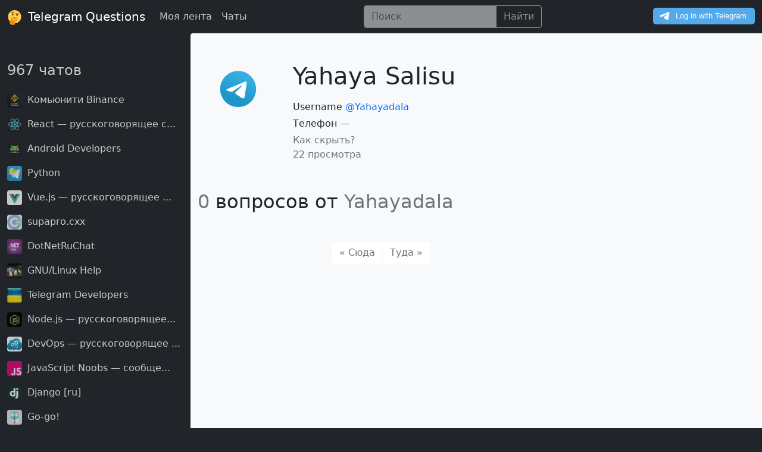

--- FILE ---
content_type: text/html; charset=utf-8
request_url: https://telq.org/user/64ddde60db6ef1bbcbe6b422
body_size: 18401
content:
<!doctype html>
<html lang="ru">
  <head>
    <meta charset="utf-8">
    <meta content="width=device-width, initial-scale=1" name="viewport">
    <link href="https://cdn.jsdelivr.net/gh/telq-org/bootstrap@v5.1.7/dist/css/bootstrap.min.css" rel="stylesheet">
    <link href="https://static.telq.org/logo.svg" rel="icon" type="image/svg+xml">
    <link href="https://static.telq.org/favicon.ico" rel="icon" type="image/x-icon">
    <link href="https://telq.org/user/64ddde60db6ef1bbcbe6b422" rel="canonical">
    <title>Пользователь Yahaya Salisu - 0 вопросов / Telegram Questions</title>
    <meta content="Более 0 вопросов от пользователя Yahaya Salisu в Telegram чатах - Telegram Questions" name="description">

  </head>
  <script src="https://cdn.jsdelivr.net/gh/telq-org/bootstrap@v5.1.7/dist/js/bootstrap.bundle.min.js"></script>
  <script src="https://telq.org/static/telq.js"></script>
  <link href="https://telq.org/static/telq.css" rel="stylesheet">
  <body class="bg-dark">
    <nav class="navbar navbar-expand-xl navbar-dark bg-dark">
      <div class="container-fluid">
        <a class="navbar-brand text-white" href="/">
          <img alt="telegram-questions-logo" class="me-1" src="https://static.telq.org/logo.svg" width="25">
          Telegram Questions
        </a>
        <button aria-controls="navbarToggler" aria-expanded="false" aria-label="Toggle navigation"
                class="navbar-toggler"
                data-bs-target="#navbarToggler" data-bs-toggle="collapse" type="button">
          <span class="navbar-toggler-icon"></span>
        </button>
        <div class="collapse navbar-collapse" id="navbarToggler">
          <ul class="navbar-nav me-auto mb-2 mb-lg-0">
            <li class="nav-item">
              <a aria-current="page" class="nav-link text-white opacity-75" href="/feed">Моя лента</a>
            </li>
            <li class="nav-item">
              <a aria-current="page" class="nav-link text-white opacity-75" href="/communities">Чаты</a>
            </li>
          </ul>
          <ul class="navbar-nav me-auto mb-2 mb-lg-0">
            <li class="nav-item">
              <form action="/search" class="input-group opacity-50" method="get">
                <input aria-label="Поиск" class="form-control bg-light" name="q" placeholder="Поиск"
                       type="search">
                <button class="btn btn-outline-light" type="submit">Найти</button>
              </form>
            </li>
          </ul>
          <div class="mt-1">
            <script async src="https://telegram.org/js/telegram-widget.js?22" data-telegram-login="telq_bot"
                    data-size="medium" data-radius="5" data-onauth="onTelegramAuth(user)"
                    data-request-access="write"></script>
          </div>
        </div>
      </div>
    </nav>

    <div class="container-fluid">
      <div class="row">
        <div class="col-xl-3 col-xxl-3 d-none d-xl-block bg-dark text-white">
          <h4 class="mt-5 mb-4">
            <a class="text-decoration-none text-white opacity-75" href="/communities">
              967
              чатов
            </a>
          </h4>

          
          <div class="mb-3">
            <a class="text-decoration-none text-white opacity-75 fw-semi-bold" href="/community/61311e2a535ed8596dc35295">
              
              <img
                alt="Комьюнити Binance"
                class="rounded me-1"
                height="25"
                src="https://image.telq.org/channel_avatar_1137836455_5361758244168651720_mini.jpeg"
                width="25"
              >
              

              Комьюнити Binance
            </a>
          </div>
          
          <div class="mb-3">
            <a class="text-decoration-none text-white opacity-75 fw-semi-bold" href="/community/60fdb90d535ed8596df07de6">
              
              <img
                alt="React — русскоговорящее с..."
                class="rounded me-1"
                height="25"
                src="https://image.telq.org/channel_avatar_1032883247_139719091936144306_mini.jpeg"
                width="25"
              >
              

              React — русскоговорящее с...
            </a>
          </div>
          
          <div class="mb-3">
            <a class="text-decoration-none text-white opacity-75 fw-semi-bold" href="/community/60fdb79d535ed8596df062fa">
              
              <img
                alt="Android Developers"
                class="rounded me-1"
                height="25"
                src="https://image.telq.org/channel_avatar_1055466536_5343627641023999059_mini.jpeg"
                width="25"
              >
              

              Android Developers
            </a>
          </div>
          
          <div class="mb-3">
            <a class="text-decoration-none text-white opacity-75 fw-semi-bold" href="/community/60fdb49d535ed8596df02e10">
              
              <img
                alt="Python"
                class="rounded me-1"
                height="25"
                src="https://image.telq.org/channel_avatar_1007166727_5395322086441989342_mini.jpeg"
                width="25"
              >
              

              Python
            </a>
          </div>
          
          <div class="mb-3">
            <a class="text-decoration-none text-white opacity-75 fw-semi-bold" href="/community/60fdd126535ed8596df2445c">
              
              <img
                alt="Vue.js — русскоговорящее ..."
                class="rounded me-1"
                height="25"
                src="https://image.telq.org/channel_avatar_1090118136_271342668279299458_mini.jpeg"
                width="25"
              >
              

              Vue.js — русскоговорящее ...
            </a>
          </div>
          
          <div class="mb-3">
            <a class="text-decoration-none text-white opacity-75 fw-semi-bold" href="/community/60fdc254535ed8596df1339c">
              
              <img
                alt="supapro.cxx"
                class="rounded me-1"
                height="25"
                src="https://image.telq.org/channel_avatar_1037973362_5411589184881279596_mini.jpeg"
                width="25"
              >
              

              supapro.cxx
            </a>
          </div>
          
          <div class="mb-3">
            <a class="text-decoration-none text-white opacity-75 fw-semi-bold" href="/community/60fdbc17535ed8596df0b876">
              
              <img
                alt="DotNetRuChat"
                class="rounded me-1"
                height="25"
                src="https://image.telq.org/channel_avatar_1066857984_565587381624874940_mini.jpeg"
                width="25"
              >
              

              DotNetRuChat
            </a>
          </div>
          
          <div class="mb-3">
            <a class="text-decoration-none text-white opacity-75 fw-semi-bold" href="/community/60fdf677535ed8596df4b400">
              
              <img
                alt="GNU/Linux Help"
                class="rounded me-1"
                height="25"
                src="https://image.telq.org/channel_avatar_1053617676_5278443085581375277_mini.jpeg"
                width="25"
              >
              

              GNU/Linux Help
            </a>
          </div>
          
          <div class="mb-3">
            <a class="text-decoration-none text-white opacity-75 fw-semi-bold" href="/community/60fdc48d535ed8596df16052">
              
              <img
                alt="Telegram Developers"
                class="rounded me-1"
                height="25"
                src="https://image.telq.org/channel_avatar_1041869725_5343522955491132065_mini.jpeg"
                width="25"
              >
              

              Telegram Developers
            </a>
          </div>
          
          <div class="mb-3">
            <a class="text-decoration-none text-white opacity-75 fw-semi-bold" href="/community/60fe1361535ed8596df6b234">
              
              <img
                alt="Node.js — русскоговорящее..."
                class="rounded me-1"
                height="25"
                src="https://image.telq.org/channel_avatar_1041204341_139719091936144232_mini.jpeg"
                width="25"
              >
              

              Node.js — русскоговорящее...
            </a>
          </div>
          
          <div class="mb-3">
            <a class="text-decoration-none text-white opacity-75 fw-semi-bold" href="/community/60fdb514535ed8596df034e4">
              
              <img
                alt="DevOps — русскоговорящее ..."
                class="rounded me-1"
                height="25"
                src="https://image.telq.org/channel_avatar_1030317489_680768255495874632_mini.jpeg"
                width="25"
              >
              

              DevOps — русскоговорящее ...
            </a>
          </div>
          
          <div class="mb-3">
            <a class="text-decoration-none text-white opacity-75 fw-semi-bold" href="/community/60fdce0e535ed8596df21183">
              
              <img
                alt="JavaScript Noobs — сообще..."
                class="rounded me-1"
                height="25"
                src="https://image.telq.org/channel_avatar_1217456506_448725754424480_mini.jpeg"
                width="25"
              >
              

              JavaScript Noobs — сообще...
            </a>
          </div>
          
          <div class="mb-3">
            <a class="text-decoration-none text-white opacity-75 fw-semi-bold" href="/community/60fdb0f0535ed8596defece7">
              
              <img
                alt="Django [ru]"
                class="rounded me-1"
                height="25"
                src="https://image.telq.org/channel_avatar_1063854692_12437233608009742_mini.jpeg"
                width="25"
              >
              

              Django [ru]
            </a>
          </div>
          
          <div class="mb-3">
            <a class="text-decoration-none text-white opacity-75 fw-semi-bold" href="/community/60fdb725535ed8596df05bda">
              
              <img
                alt="Go-go!"
                class="rounded me-1"
                height="25"
                src="https://image.telq.org/channel_avatar_1062701476_165896732921675618_mini.jpeg"
                width="25"
              >
              

              Go-go!
            </a>
          </div>
          
          <div class="mb-3">
            <a class="text-decoration-none text-white opacity-75 fw-semi-bold" href="/community/60fdc93e535ed8596df1b7ab">
              
              <img
                alt="Angular - русскоговорящее..."
                class="rounded me-1"
                height="25"
                src="https://image.telq.org/channel_avatar_1063506265_5352878042801885807_mini.jpeg"
                width="25"
              >
              

              Angular - русскоговорящее...
            </a>
          </div>
          
          <div class="mb-3">
            <a class="text-decoration-none text-white opacity-75 fw-semi-bold" href="/community/60fe80ef535ed8596dfedffa">
              
              <img
                alt="ntwrk"
                class="rounded me-1"
                height="25"
                src="https://image.telq.org/channel_avatar_1035713458_335106036223557970_mini.jpeg"
                width="25"
              >
              

              ntwrk
            </a>
          </div>
          
          <div class="mb-3">
            <a class="text-decoration-none text-white opacity-75 fw-semi-bold" href="/community/60fff846535ed8596d19186c">
              
              <img
                alt="Верстка сайтов HTML/CSS/J..."
                class="rounded me-1"
                height="25"
                src="https://image.telq.org/channel_avatar_1067072209_641735515400418154_mini.jpeg"
                width="25"
              >
              

              Верстка сайтов HTML/CSS/J...
            </a>
          </div>
          
          <div class="mb-3">
            <a class="text-decoration-none text-white opacity-75 fw-semi-bold" href="/community/60fdb93e535ed8596df081a7">
              
              <img
                alt="phpGeeks"
                class="rounded me-1"
                height="25"
                src="https://image.telq.org/channel_avatar_1047863278_754859117116500068_mini.jpeg"
                width="25"
              >
              

              phpGeeks
            </a>
          </div>
          
          <div class="mb-3">
            <a class="text-decoration-none text-white opacity-75 fw-semi-bold" href="/community/635c479ddb6ef1bbcba0a3e2">
              
              <img
                alt="Где взять займ?"
                class="rounded me-1"
                height="25"
                src="https://image.telq.org/channel_avatar_1293320970_5352673469214604464_mini.jpeg"
                width="25"
              >
              

              Где взять займ?
            </a>
          </div>
          
          <div class="mb-3">
            <a class="text-decoration-none text-white opacity-75 fw-semi-bold" href="/community/60fdbfef535ed8596df106a6">
              
              <img
                alt="Kubernetes — русскоговоря..."
                class="rounded me-1"
                height="25"
                src="https://image.telq.org/channel_avatar_1096347276_5289662867303412855_mini.jpeg"
                width="25"
              >
              

              Kubernetes — русскоговоря...
            </a>
          </div>
          

          <div class="mt-4">
            <a class="text-decoration-none" href="/communities?page=2">
              Смотреть еще
            </a>
          </div>
        </div>

        <div class="rounded-start col-xl-6 col-xxl-6 bg-light">
          
          <div class="row mt-5">
            <div class="col-3">
              
              <a href="https://static.telq.org/telegram.svg" target="_blank">
                <img
                  alt="Yahaya-Salisu"
                  class="rounded me-1 img-fluid"
                  src="https://static.telq.org/telegram.svg"
                >
              </a>
              
            </div>

            <div class="col-9">
              
              <h1>
                Yahaya
                Salisu
              </h1>
              

              <div class="row mt-3"></div>
              Username
              
              <a class="text-decoration-none position-relative z-2" href="https://t.me/Yahayadala"
                 rel="nofollow" target="_blank">
                @Yahayadala
              </a>
              

              <div class="row mt-1"></div>

              Телефон
              
              <span class="text-muted">
                —
              </span>
              

              <div class="row mt-1"></div>

              <span class="text-muted" data-bs-toggle="collapse" href="#privacy" role="button" aria-expanded="false"
                    aria-controls="privacy">
                Как скрыть?
              </span>
              <div class="collapse" id="privacy">
                Измените конфиденциальность Username и Телефона в настройках Telegram на «Только контакты» или «Никому»
                и через некоторое время они исчезнут с сайта
              </div>

              <div class="text-muted">
                22 просмотра
              </div>
            </div>
          </div>
          

          
            <h2 class="mt-5">
              
              <span class="text-muted">
                0
              </span>
              вопросов от
              <span class="text-muted">
                Yahayadala
              </span>

              
              
          </h1>
          

          

          <ul class="pagination justify-content-center mt-5">
            <li class="page-item  disabled ">
              <a aria-label="Сюда" class="page-link border-light"
                 href="/user/64ddde60db6ef1bbcbe6b422?page=0">
                <span aria-hidden="true">&laquo; Сюда</span>
              </a>
            </li>
            <li class="page-item  disabled ">
              <a aria-label="Туда" class="page-link border-light"
                 href="/user/64ddde60db6ef1bbcbe6b422?page=2">
                <span aria-hidden="true">Туда &raquo;</span>
              </a>
            </li>
          </ul>
        </div>

        <div class="col-xl-3 col-xxl-3 d-none d-xl-block bg-light pt-5">
        </div>
      </div>
    </div>

    <div class="mt-5 p-4">
      <a class="text-decoration-none text-white opacity-75" href="/sitemap">
        Карта сайта
      </a>
    </div>


    
    <script>
      (function (m, e, t, r, i, k, a) {
        m[i] = m[i] || function () {
          (m[i].a = m[i].a || []).push(arguments)
        };
        m[i].l = 1 * new Date();
        k = e.createElement(t), a = e.getElementsByTagName(t)[0], k.async = 1, k.src = r, a.parentNode.insertBefore(k, a)
      })
      (window, document, "script", "https://mc.yandex.ru/metrika/tag.js", "ym");

      ym(83529781, "init", {
        clickmap: true,
        trackLinks: true,
        accurateTrackBounce: true,
        webvisor: true
      });
    </script>
    <noscript>
      <div><img alt="" src="https://mc.yandex.ru/watch/83529781" style="position:absolute; left:-9999px;"/></div>
    </noscript>
    

    
    <script async src="https://www.googletagmanager.com/gtag/js?id=G-YL97LRS922"></script>
    <script>
      window.dataLayer = window.dataLayer || [];

      function gtag() {
        dataLayer.push(arguments);
      }

      gtag('js', new Date());

      gtag('config', 'G-YL97LRS922');
    </script>
    
  </body>
</html>
